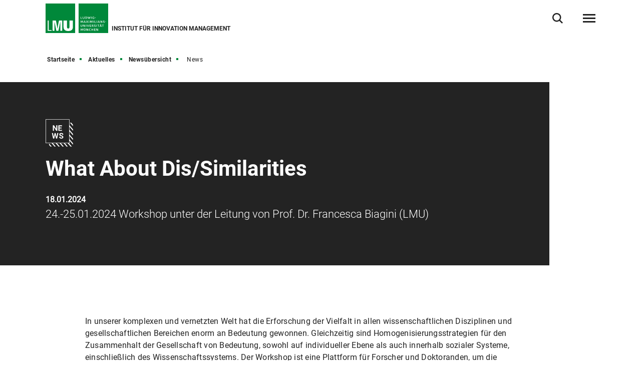

--- FILE ---
content_type: text/html
request_url: https://www.som.lmu.de/iim/de/aktuelles/newsuebersicht/news/what-about-dis-similarities.html
body_size: 5764
content:



<!DOCTYPE html>
<!--[if lt IE 7]>      <html lang="de" class="no-js lt-ie9 lt-ie8 lt-ie7"> <![endif]-->
<!--[if IE 7]>         <html lang="de" class="no-js lt-ie9 lt-ie8"> <![endif]-->
<!--[if IE 8]>         <html lang="de" class="no-js lt-ie9"> <![endif]-->
<!--[if gt IE 8]><!-->
<html lang="de" class="no-js"> <!--<![endif]-->
	<head>
			<meta property="rc-type" content="news" />
			<meta property="rc-date" content="1705585164000" />
<meta charset="utf-8"/>
<meta http-equiv="X-UA-Compatible" content="IE=Edge"/>
<meta name="viewport" content="width=device-width"/>
<meta name="language" content="de" />
<meta name="keywords" content="News, Nachricht, Meldung, Details,Ludwig-Maximilians-Universität, Universität, München, LMU, SOM, Institut, Innovationsmanagement" />
<meta name="description" content="Detailseite einer Meldung" />
	<meta name="twitter:card" content="summary" />
	<meta name="twitter:site" content="@LMU_Muenchen" />
	<meta property="og:url" content="https://www.som.lmu.de/iim/de/aktuelles/newsuebersicht/news/what-about-dis-similarities.html" />
	<meta property="og:type" content="article" />
	<meta property="og:title" content="What About Dis/Similarities" />
	<meta property="og:description" content="24.-25.01.2024 Workshop unter der Leitung von Prof. Dr. Francesca Biagini (LMU)" />
		<meta property="og:image" content="https://cms-cdn.lmu.de/media/04-som/iim/bilder-aktuelles/klatschendes_publikum_2_1_format_m.jpg" />
		<meta property="og:image:width" content="1200" />
		<meta name="twitter:image" content="https://cms-cdn.lmu.de/media/04-som/iim/bilder-aktuelles/klatschendes_publikum_1_1_format_l.jpg" />
		<meta name="twitter:image:alt" content="" />
		<meta property="og:image:alt" content="" />
<meta name="Publisher" content="Ludwig-Maximilians-Universität München, Geschwister-Scholl-Platz 1, 80539 München" />
<meta name="Revisit" content="After 2 Days" />
<meta name="robots" content="index,follow">
<title>What About Dis/Si &hellip; - Institut für Innovation Management - LMU München</title>
<link rel="preload" href="https://cms-cdn.lmu.de/assets/fonts/roboto-v18-latin-300.woff2" as="font" type="font/woff2" crossorigin>
<link rel="preload" href="https://cms-cdn.lmu.de/assets/fonts/roboto-v18-latin-regular.woff2" as="font" type="font/woff2" crossorigin>
<link rel="preload" href="https://cms-cdn.lmu.de/assets/fonts/roboto-v18-latin-italic.woff2" as="font" type="font/woff2" crossorigin>
<link rel="preload" href="https://cms-cdn.lmu.de/assets/fonts/roboto-v18-latin-700.woff2" as="font" type="font/woff2" crossorigin>
<link rel="preload" href="https://cms-cdn.lmu.de/assets/fonts/robotoserif-semibold.woff2" as="font" type="font/woff2" crossorigin>
<link rel="stylesheet" href="https://cms-cdn.lmu.de/assets/css/app.bundle.css"/>
<script src="https://cms-cdn.lmu.de/assets/scripts/jquery-3.5.1.min.js"></script>
<!-- Integration aller js-files zur Darstellung von Vue -->
<script src="https://cms-cdn.lmu.de/assets/vuejs/v3_3_4_vue_min.js"></script>
<script src="https://cms-cdn.lmu.de/assets/vuejs/v4_0_2_vuex.min.js"></script>
<script src="https://cms-cdn.lmu.de/assets/vuejs/v4_2_6_es6-promise_auto.min.js"></script>
<script src="https://cms-cdn.lmu.de/assets/vuejs/v0_18_0_axios.min.js"></script>
<link rel="shortcut icon" href="https://cms-cdn.lmu.de/assets/img/favicon.ico" type="image/x-icon">
<link rel="icon" href="https://cms-cdn.lmu.de/assets/img/favicon.ico" type="image/x-icon">	
		<!-- Matomo -->
		<script>
		  var _paq = window._paq = window._paq || [];
		  /* tracker methods like "setCustomDimension" should be called before "trackPageView" */
		  _paq.push(['trackPageView']);
		  _paq.push(['enableLinkTracking']);
		  (function() {
		    var u="https://web-analytics.lmu.de/";
		    _paq.push(["disableCookies"]);
		    _paq.push(['setTrackerUrl', u+'matomo.php']);
		    _paq.push(['setSiteId', '72']);
		    var d=document, g=d.createElement('script'), s=d.getElementsByTagName('script')[0];
		    g.type='text/javascript'; g.async=true; g.src=u+'matomo.js'; s.parentNode.insertBefore(g,s);
		  })();
		</script>
		<!-- End Matomo Code -->
	</head>
	<body >	
        <nav class="c-skiplinks" data-js-module="skiplinks" data-js-item="skip-links">
	<h6 class="skiplinks__headline">Navigation und Service</h6>
	<p class="skiplinks__text"><em>Direkt zu:</em></p>
		<ul class="skiplink__list">
				<li class="skiplink__list-item">
					<a class="skiplink__link" href="#r-main">Inhalt</a>
				</li>
				<li class="skiplink__list-item">
					<a class="skiplink__link" data-js-item="skip-links-nav" href="#stacknav">Hauptnavigation</a>
				</li>
				<li class="skiplink__list-item">
					<a class="skiplink__link"
					   data-js-item="skip-links-search" href="#r-search">Suche</a>
				</li>
		</ul>
</nav> 
		<header id="header" class="c-header" data-js-module="header" data-js-item="header"> <div class="grid__container"> <div class="grid__row"> <div class="header__wrapper"> <a class="header__logo-wrapper" href="https://www.som.lmu.de/iim/de/"><img class="header__logo" src="https://cms-cdn.lmu.de/assets/img/Logo_LMU.svg" alt="Logo Ludwig Maximilians Universität München"/></a> <div class="header__facilities-title"> <span>Institut für Innovation Management</span> </div> <div class="header__navigation-wrapper"> <nav class="c-main-navigation" data-js-module="main-navigation"> <h2 class="main-navigation__headline">Hauptnavigation</h2> <ul class="main-navigation__list"> <li class="main-navigation__list-item"> <a href="https://www.som.lmu.de/iim/de/institut/" class="main-navigation__list-link" ><span class="main-navigation__list-link-text" >Institut</span></a> </li> <li class="main-navigation__list-item"> <a href="https://www.som.lmu.de/iim/de/forschung/" class="main-navigation__list-link" ><span class="main-navigation__list-link-text" > Forschung</span></a> </li> <li class="main-navigation__list-item"> <a href="https://www.som.lmu.de/iim/de/lehre/" class="main-navigation__list-link" ><span class="main-navigation__list-link-text" >Lehre</span></a> </li> <li class="main-navigation__list-item is-bordered is-language"> <a class="main-navigation__list-link" href=" ../../../../en/latest-news/news-overview/news/what-about-dis-similarities.html " title="Zur englischen Sprachversion / Switch to English"> <span class="main-navigation__list-link-text" lang="en">EN</span> <span class="main-navigation__list-link-text-a11y" lang="en">Zur englischen Sprachversion / Switch to English</span> </a> </li> <li class="main-navigation__list-item is-bordered is-search"> <button type="button" class="main-navigation__list-link is-search" data-js-item="toggle-search"> <span class="main-navigation__list-link-text">Suche öffnen/schließen</span> </button> </li> <li id="hamburgermenu" class="main-navigation__list-item is-bordered is-last"> <hamburger-menu-app></hamburger-menu-app> </li> </ul> </nav> </div> </div> </div> </div> </header>
<script>
		var url_json_mainnav = "https://www.som.lmu.de/iim/site_tech/json-hauptnavigation/standard-json-generierungsseite.json";
		url_json_mainnav = url_json_mainnav + "?nocache=" + (new Date()).getTime();
	function vuenaviload() {LmuStackNavigation.init({config: {menuId: "921600",url: url_json_mainnav,fallbackError: {title: "Die Navigation funktioniert gerade nicht!",text: "Wir arbeiten daran. Bitte nutzen Sie bis dahin die Sitemap zum Navigieren in der Website."},lngVersions: {"settings": {"navigationClasses": "is-language","navigationJsItem": "2"},"content": {"headline": "Sprachversion","linkID": "921600","items": [{"settings": {"itemClasses": ""},"content": {"link": {"settings": {"linkClasses": ""},"content": {"linkHref": "https://www.som.lmu.de/iim/en/latest-news/news-overview/news/what-about-dis-similarities.html","linkText": "English","linkLang": "en","linkTextA11y": "Zur englischen Sprachversion / Switch to English","linkID": "921600"}}}}]}}}});};
	window.addEventListener("load", vuenaviload);
</script>
<div id="stacknav">
<stack-navigation-app></stack-navigation-app>
</div>
<div id="mobilenav">
<mobile-navigation-app></mobile-navigation-app>
</div>
		<main id="r-main" data-js-item="main">
<nav class="c-breadscroller" data-js-module="scroll-indicator" data-js-options='{&quot;scrollToEnd&quot;:true}'>
		<div class="grid__container" data-nosnippet="true">
			<div class="grid__row">
				<strong class="breadscroller__headline is-aural" id="breadscroller__headline-1">Sie sind in folgender Website - Hierarchie:</strong>
				<div class="breadscroller__content" data-js-item="scroll-indicator" aria-labelledby="breadscroller__headline-1">
					<div class="breadscroller__list-wrapper" data-js-item="scroll-wrapper">
						<ul class="breadscroller__list" data-js-item="scroll-content">
									<li class="breadscroller__list-item"><a href="https://www.som.lmu.de/iim/de/" title="Startseite" class="breadscroller__item-link">Startseite</a></li>
				<li class="breadscroller__list-item">
					<a href="../.." title="Aktuelles" class="breadscroller__item-link">Aktuelles</a>
				</li>
				<li class="breadscroller__list-item">
					<a href="../" title="Newsübersicht" class="breadscroller__item-link">Newsübersicht</a>
				</li>
				<li class="breadscroller__list-item">
					<strong class="breadscroller__item-active"><span class="is-aural">Sie sind hier:</span>News</strong>
				</li>
						</ul>
					</div>
				</div>
			</div>
		</div>
	</nav>
<div class="c-header-news-detail--news" data-css="c-header-news-detail" data-js-module="header-news-detail" >
	<div class="grid__container">
		<div class="grid__row">
			<div class="header-news-detail__container">
				<article class="header-news-detail__wrapper">
					<div class="header-news-detail__iconarea">
						<div class="header-news-detail__icon" title="Icon News"><span class="header-news-detail__icon-text">News</span></div>
					</div>
					<div class="header-news-detail__content">
						<h1 class="header-news-detail__headline" >
							What About Dis/Similarities		
						</h1>
						<p class="header-news-detail__date" >
						    18.01.2024			
						</p>
						<div ><p class="header-news-detail__paragraph">
							24.-25.01.2024 Workshop unter der Leitung von Prof. Dr. Francesca Biagini (LMU)
						</p></div>
					</div>
				</article>
			</div>
		</div>
	</div>
</div>
<article class="c-rte--default" data-css="c-rte">
	<div class="rte__container"> 
		<div class="rte__content" >			
				<p>In unserer komplexen und vernetzten Welt hat die Erforschung der Vielfalt in allen wissenschaftlichen Disziplinen und gesellschaftlichen Bereichen enorm an Bedeutung gewonnen. Gleichzeitig sind Homogenisierungsstrategien für den Zusammenhalt der Gesellschaft von Bedeutung, sowohl auf individueller Ebene als auch innerhalb sozialer Systeme, einschließlich des Wissenschaftssystems. Der Workshop ist eine Plattform für Forscher und Doktoranden, um die interdisziplinäre Zusammenarbeit, den Wissensaustausch und sinnvolle Diskussionen zu diversitätsbezogenen Themen zu fördern. Der Workshop ist die Auftaktveranstaltung des CAS-Forschungsschwerpunkts &#34;<a href="https://www.cas.lmu.de/de/programme/cas-schwerpunkte/dis-similarities/" class="is-external"  title='Link öffnet in neuem Fenster'   target='_blank' rel='noopener' >Dis/Similarities - Diskurse über Diversität und Gleichförmigkeit in der Forschung</a>&#34;.<br><br>Online-Keynote am Mittwoch, 24. Januar, 18.30 Uhr.<br>Referentin: Prof. Catherine D&#39;Ignazio, Ph.D.<br>Datenfeminismus und Graswurzel-Datenwissenschaft<br><br>Catherine D&#39;Ignazio ist Professorin für Stadtwissenschaft und -planung und Direktorin des Data + Feminism Lab am MIT.<br><br>Für die Teilnahme ist eine Anmeldung erforderlich. Wenn Sie an unserer Veranstaltung interessiert sind, kontaktieren Sie uns bitte: info@cas.lmu.de</p>
		</div>
	</div>
</article>
			<div class="c-back-to-top--default" data-css="c-back-to-top" data-js-module="back-to-top">
	<div class="grid__container">
		<div class="grid__row is-collapsed">
			<div class="back-to-top__wrapper">
				<a href="#" class="back-to-top__link" data-js-item="back-to-top-link">
					<span class="back-to-top__link-text">nach oben</span>
				</a>
			</div>
		</div>
	</div>
</div>
<div class="c-share-option--onblack" data-css="c-share-option" data-js-module="share-option" data-js-options='{}'>
	<div class="share-option__sh-area-wrapper" data-js-item="sh-area-wrapper">
		<div class="share-option__headline">Teilen</div>
        <ul class="share-option__itemarea">
            <li class="share-option__itemarea-item is-sh-copy"  data-content="{ &quot;html&quot;: {&quot;htmlCssContent&quot;: &quot;c-share-option--default&quot;, &quot;htmlContent&quot;: &quot;&lt;div class&#x3D;&#x27;share-option__overlay&#x27;&gt;&lt;p&gt;Link wurde kopiert&lt;/p&gt;&lt;/div&gt;&quot;} }">
                <a class="share-option__itemarea-item-link" data-js-item="js-share-option-copy" href="#" target="_blank" title="Zum Teilen Link kopieren"><span class="share-option__itemarea-item-link-text"><span class="share-option__itemarea-item-link-text-before">Zum Teilen </span>Link<span class="share-option__itemarea-item-link-text-after"> kopieren</span></span></a>
            </li>
            <li class="share-option__itemarea-item is-sh-facebook" >
                <a class="share-option__itemarea-item-link" data-js-item="js-share-option-facebook" href="#" target="_blank" title="Auf Facebook teilen"><span class="share-option__itemarea-item-link-text"><span class="share-option__itemarea-item-link-text-before">Auf </span>Facebook<span class="share-option__itemarea-item-link-text-after"> teilen</span></span></a>
            </li>
            <li class="share-option__itemarea-item is-sh-twitter" >
                <a class="share-option__itemarea-item-link" data-js-item="js-share-option-twitter" href="https://twitter.com/intent/tweet" target="_blank" rel="noopener" title="Auf X teilen"><span class="share-option__itemarea-item-link-text"><span class="share-option__itemarea-item-link-text-before">Auf </span>X<span class="share-option__itemarea-item-link-text-after"> teilen</span></span></a>
            </li>
             <li class="share-option__itemarea-item is-sh-linkedin" >
                <a class="share-option__itemarea-item-link" data-js-item="js-share-option-linkedin" href="#" target="_blank" title="Auf LinkedIn teilen"><span class="share-option__itemarea-item-link-text"><span class="share-option__itemarea-item-link-text-before">Auf </span>LinkedIn<span class="share-option__itemarea-item-link-text-after"> teilen</span></span></a>
            </li>
        </ul>
	</div>
</div>
		</main>
<footer id="footer" class="c-footer" data-js-item="footer">
	<div class="grid__container">
		<div class="grid__row">
			<div class="footer__wrapper">
				<div class="footer__content-wrapper">
					<nav class="footer__navigation">
						<h6 class="footer__navigation-headline">Weiterführende Links</h6>
						<ul class="footer__navigation-list">
							<li class="footer__navigation-list-item is-home">
								<a class="footer__navigation-list-link" href="https://www.som.lmu.de/iim/de/"><span class="footer__navigation-list-link-text">Startseite</span></a>
							</li>
							<li class="footer__navigation-list-item is-map">
								<div class="footer__address-teaser">
									<div class="footer__address-teaser-text-section">
										<h3 class="footer__address-teaser-headline">Institut für Innovation Management</h3>
	<a href="https://www.google.com/maps/dir/lmu+google+maps/Ludwig-Maximilians-Universit%C3%A4t+Fakult%C3%A4t+f%C3%BCr+Betriebswirtschaft,+Ludwigstra%C3%9Fe+28,+80539+M%C3%BCnchen/@48.1514876,11.5809147,18z/data=!3m1!4b1!4m13!4m12!1m5!1m1!1s0x479e729397ad5701:0xba12f0c33bd5bf34!2m2!1d11.5805262!2d48.1507496!1m5!1m1!1s0x479e759502cc6f07:0xd3387f5eadb32f78!2m2!1d11.5834125!2d48.1516727" class="footer__address-teaser-link"   title='Link öffnet in neuem Fenster'   target='_blank' rel='noopener' >Route anzeigen</a>
									</div>
									<div class="footer__address-teaser-image-section">
										<span class="footer__address-teaser-image-pulse"></span>
										<img class="footer__address-teaser-image" src="https://cms-cdn.lmu.de/assets/media/footer/footer-map.png" alt="Planausschnitt LMU-Hauptgebäude" title="Planausschnitt LMU-Hauptgebäude"/>
									</div>
	<a href="https://www.google.com/maps/dir/lmu+google+maps/Ludwig-Maximilians-Universit%C3%A4t+Fakult%C3%A4t+f%C3%BCr+Betriebswirtschaft,+Ludwigstra%C3%9Fe+28,+80539+M%C3%BCnchen/@48.1514876,11.5809147,18z/data=!3m1!4b1!4m13!4m12!1m5!1m1!1s0x479e729397ad5701:0xba12f0c33bd5bf34!2m2!1d11.5805262!2d48.1507496!1m5!1m1!1s0x479e759502cc6f07:0xd3387f5eadb32f78!2m2!1d11.5834125!2d48.1516727" class="footer__address-teaser-a11y-clickarea" aria-hidden="true" tabindex="-1"  title='Link öffnet in neuem Fenster'   target='_blank' rel='noopener' ></a>
</div>
							</li>
<li class="footer__navigation-list-item is-linkedin">
	<a class="footer__navigation-list-link" href="https://www.linkedin.com/company/lmu-munich-school-of-management/" target="_blank" rel="noopener" title="LinkedIn-Link öffnet in neuem Fenster" ><span class="footer__navigation-list-link-text">LinkedIn</span></a>
</li></ul>
					</nav>
				</div>
			</div>
			<div class="footer__content">
				<div class="footer__wrapper">
					<div class="footer__content-wrapper" itemscope itemtype="https://schema.org/Organization">
						<h2 class="footer__content-headline" itemprop="name">Institut für Innovation Management<br>LMU Munich School of Management</h2>
						<address class="footer__content-address" itemprop="address" itemscope itemtype="https://schema.org/PostalAddress">
							<span class="footer__content-address-line" itemprop="streetAddress">Ludwigstraße 28, RG/III</span>
							<span itemprop="postalCode">80539</span> <span itemprop="addressLocality">München</span>
						</address>
						<div class="footer__content-address">
							<dl class="footer__content-address-list">
								<dt class="footer__content-address-list-term">Telefon:</dt>
								<dd class="footer__content-address-list-definition"><a class="footer__content-address-list-definition-link is-telephone" href="tel:+498921806931" property="telephone"><span class="footer__content-address-list-definition-text" itemprop="telephone">+49  89 2180-6931</span></a></dd>
							</dl>
							<dl class="footer__content-address-list">
								<dt class="footer__content-address-list-term">E-Mail:</dt>
								<dd class="footer__content-address-list-definition"><a class="footer__content-address-list-definition-link is-telephone" href="mailto:iim@som.lmu.de"><span class="footer__content-address-list-definition-text" itemprop="email">iim@som.lmu.de</span></a></dd>
							</dl>
						</div>
								<div class="footer__content-link-wrapper">
	<a href="https://www.lmu.de/raumfinder/" class="footer__content-link"   title='Link öffnet in neuem Fenster'   target='_blank' rel='noopener' >Zum LMU-Raumfinder</a>
</div>
					</div>
				</div>
			</div>
			<div class="footer__wrapper">
				<div class="footer__content-wrapper">
					<nav class="footer__site-navigation">
						<h6 class="footer__site-navigation-headline">Weiterführende Links</h6>
						<ul class="footer__site-navigation-list">
									<li class="footer__site-navigation-list-item">
<a href="https://www.som.lmu.de/iim/de/footer/sitemap/" class="footer__site-navigation-list-link"   >Sitemap</a></li>
									<li class="footer__site-navigation-list-item">
<a href="https://www.som.lmu.de/iim/de/footer/datenschutz/" class="footer__site-navigation-list-link"   >Datenschutz</a></li>
									<li class="footer__site-navigation-list-item">
<a href="https://www.som.lmu.de/iim/de/footer/impressum/" class="footer__site-navigation-list-link"   >Impressum</a></li>
									<li class="footer__site-navigation-list-item">
<a href="https://www.som.lmu.de/iim/de/footer/barrierefreiheit/" class="footer__site-navigation-list-link"   >Barrierefreiheit</a></li>
							<li class="footer__site-navigation-list-item is-copyright">
								<span class="footer__site-navigation-list-copy">© 2024 LMU München</span>
							</li>
						</ul>
					</nav>
				</div>
			</div>
		</div>
	</div>
</footer>
<div class="c-search-overlay" data-js-module="search-overlay">
	<div class="grid__container">
		<div class="grid__row">
			<div class="search-overlay__wrapper">
				<h3 class="search-overlay__title">Wonach suchen Sie?</h3>				
				<div class="c-search-enter--overlay is-lng-de" data-css="c-search-enter">
					<form class="search-enter__form" action="https://www.som.lmu.de/iim/de/suche/">
						<div class="search-enter__input-group-wrapper">
							<input name="q" data-js-item="search-enter-field" type="text" placeholder="Suchbegriff eingeben" class="search-enter__input-text" aria-label="Suche"/>
							<div class="search-enter__button-area">
								<button type="submit" title="Suchen" aria-label="Suchen" class="search-enter__button">
								</button>
							</div>
						</div>
						<div class="search-enter__dsgvo-area">
								<p><a href="https://www.som.lmu.de/iim/de/footer/datenschutz/" class="search-enter__dsgvo-link" target="_blank" rel="noopener">Hinweis zur Datenübermittlung bei der Google-Suche</a></p>
							</div>
					</form>
				</div>
				<button class="search-overlay__close" type="button" data-js-item="search-overlay-close">schließen</button>
			</div>
		</div>
	</div>
</div>
		<script src="https://cms-cdn.lmu.de/assets/scripts/vendors-app.bundle.js"></script>
<script src="https://cms-cdn.lmu.de/assets/scripts/runtime.bundle.js"></script>
<script src="https://cms-cdn.lmu.de/assets/scripts/app.bundle.js"></script>
<script src="https://cms-cdn.lmu.de/assets/scripts/bundle.vue_3.js"></script>
	</body>
</html>
